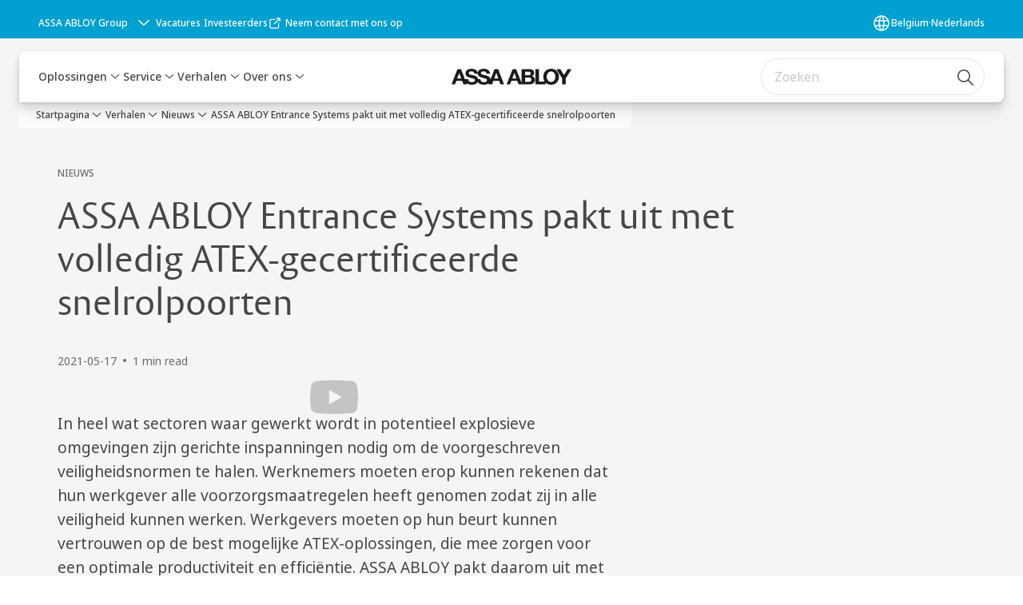

--- FILE ---
content_type: text/html; charset=utf-8
request_url: https://www.assaabloyentrance.com/be/nl/stories/news/assa-abloy-entrance-systems-launches-fully-atex-certified-high-speed-doors
body_size: 28009
content:
<!DOCTYPE html><html lang="nl-BE" class="navigation-header   dropdown floating solid " style="--device-mobile: 360px; --device-mobile-lg: 576px; --device-tablet: 768px; --device-tablet-lg: 1024px; --device-laptop: 1280px; --device-laptop-lg: 1440px; --device-desktop: 1920px; --device-desktop-lg: 2560px; --grid-extended-max-width: 2288px; --topPaddingLocalizationBar: 0px; --vh: 7.32px;"><head>
  
  <meta name="viewport" content="width=device-width, initial-scale=1">

  <link rel="preconnect" href="https://gw-assets.assaabloy.com/">

  <meta charset="UTF-8">
  <link rel="icon" href="https://www.assaabloy.com/logo/assa-abloy-circle-favicon.ico">
  <title>ASSA ABLOY Entrance Systems pakt uit met volledig ATEX-gecertificeerde snelrolpoorten</title>
  <meta property="version" content="7f09d8d">
  <meta property="og:type" content="website">
  <meta property="og:title" content="ASSA ABLOY Entrance Systems pakt uit met volledig ATEX-gecertificeerde snelrolpoorten">
  
    <meta name="description" content="In heel wat sectoren waar gewerkt wordt in potentieel explosieve omgevingen zijn gerichte inspanningen nodig om de voorgeschreven veiligheidsnormen te halen. Werknemers moeten erop kunnen rekenen dat hun werkgever alle voorzorgsmaatregelen heeft genomen zodat zij in alle veiligheid kunnen werken. Werkgevers moeten op hun beurt kunnen vertrouwen op de best mogelijke ATEX-oplossingen, die mee zorgen voor een optimale productiviteit en efficiëntie. ASSA ABLOY pakt daarom uit met ongeëvenaarde ATEX-gecertificeerde toegangssystemen.">
    <meta property="og:description" content="In heel wat sectoren waar gewerkt wordt in potentieel explosieve omgevingen zijn gerichte inspanningen nodig om de voorgeschreven veiligheidsnormen te halen. Werknemers moeten erop kunnen rekenen dat hun werkgever alle voorzorgsmaatregelen heeft genomen zodat zij in alle veiligheid kunnen werken. Werkgevers moeten op hun beurt kunnen vertrouwen op de best mogelijke ATEX-oplossingen, die mee zorgen voor een optimale productiviteit en efficiëntie. ASSA ABLOY pakt daarom uit met ongeëvenaarde ATEX-gecertificeerde toegangssystemen.">
  
  <meta property="og:image" content="https://gw-assets.assaabloy.com/is/image/assaabloy/ATEX_PX3_0004">
  
    <meta property="og:url" content="https://www.assaabloyentrance.com/be/nl/stories/news/assa-abloy-entrance-systems-launches-fully-atex-certified-high-speed-doors">
  
  
  <meta name="template" content="news-template">
  
  
  
  
  
  <meta name="google-site-verification" content="JHYJaC1ZFLG_hvctrz4YX5Mf95U5kv3iVmmN-GpBt0s">

  
  <meta name="addsearch-custom-field" data-type="text" content="title=ASSA ABLOY Entrance Systems pakt uit met volledig ATEX-gecertificeerde snelrolpoorten">
  <meta name="addsearch-custom-field" data-type="text" content="market_name=be">
  <meta name="addsearch-custom-field" data-type="text" content="language_name=nl">
  <meta name="addsearch-custom-field" data-type="text" content="content_category=news">
  

  
  
    <link rel="canonical" href="https://www.assaabloyentrance.com/be/nl/stories/news/assa-abloy-entrance-systems-launches-fully-atex-certified-high-speed-doors">
    
      <link rel="alternate" hreflang="nl-be" href="https://www.assaabloyentrance.com/be/nl/stories/news/assa-abloy-entrance-systems-launches-fully-atex-certified-high-speed-doors">
    
      <link rel="alternate" hreflang="fr-be" href="https://www.assaabloyentrance.com/be/fr/stories/news/assa-abloy-entrance-systems-launches-fully-atex-certified-high-speed-doors">
    
  


  
    
  

  
  
  <script>
    if (!window.onecms) {
      window.onecms = {
        config: {
          site: {
            fadeInComponents: false,
            chinaSite: false,
            name: 'assaabloyentrance.com',
            market: 'be',
            language: 'nl',
            homePagePath: '/be/nl',
            translationsUrl: '/rest/api/v1/translations.json/be/nl',
            theme: 'assa-abloy-onecms.theme.assa-abloy',
            enableSessionStorageCache: true,
            sessionStorageVersion: 1768553050093
          }
        },
        clientlibs: {}
      }
    }

    window.dataLayer = window.dataLayer || [];
    window.dataLayer.push({
  "matomoSiteId": "567",
  "googleAnalytics4MeasurementId": "G-D1HT3Y38R7",
  "googleAnalyticsTrackingIdMarket": "UA-42228048-1",
  "googleAnalytics4MeasurementIdMarket": "G-YT0ETZE9Z2",
  "matomoSiteIdMarket": "150"
});
    window.onecms.clientlibs.vendorJsUrl = '/etc.clientlibs/assa-abloy-onecms/clientlibs-generated/webcomponents/gw-group-vendor.lc-c8758d0d91f0aa762e74306bf63e44bf-lc.js';
    window.onecms.clientlibs.cookieBannerId = '76f47613-582f-45a2-8570-be20629c683d';
    window.onecms.clientlibs.enableSentry = false;
    window.onecms.clientlibs.sentrySampleRate = '0.5';
    window.onecms.clientlibs.sentryTracesSampleRate = 0.1;
    window.onecms.clientlibs.environment = 'prod';
    window.onecms.clientlibs.isPublish = true;
    window.onecms.clientlibs.centralGtmContainerId = 'GTM-WBWG4NJ';
    window.onecms.clientlibs.featureFlagDivisionGtmPublish = true;
    window.onecms.clientlibs.divisionGtmContainerId = 'GTM-KXG7HJX';
    window.onecms.clientlibs.trackingEnabled = true;
    window.onecms.clientlibs.pageTracked = true;
    window.onecms.clientlibs.videoViewerScriptUrl = "https://gw-assets.assaabloy.com/s7viewers/html5/js/VideoViewer.js";
    window.onecms.clientlibs.interactiveImageScriptUrl = "https://gw-assets.assaabloy.com/s7viewers/html5/js/InteractiveImage.js";
  </script>
  

  
  
    
  
    <script defer="" src="/etc.clientlibs/assa-abloy-onecms/clientlibs/onecms-script-loader.lc-a0ba371bb76eda5838d458b576137ed7-lc.min.js"></script>

  

  
  
  

  
  

  
  
    <link rel="stylesheet" href="/etc.clientlibs/assa-abloy-onecms/clientlibs-generated/themes/global.lc-29ccfeae8fd9bff7620687abbcd84cc2-lc.min.css" type="text/css">
<link rel="stylesheet" href="/etc.clientlibs/assa-abloy-onecms/clientlibs-generated/themes/assa-abloy.lc-f335335f402f6cf394130b8f883b5c90-lc.min.css" type="text/css">

  


  
  
  


  
  
  
    <link rel="stylesheet" href="/etc.clientlibs/assa-abloy-onecms/components/structure/page/v1/page/clientlibs/header-offset-ssr-variables.lc-af567384b6afc7df0896c6eff7f36e56-lc.min.css" type="text/css">

  


  
  
    <link rel="stylesheet" href="/etc.clientlibs/assa-abloy-onecms/components/content/webcomponents/gw-group-hero/v1/gw-group-hero/clientlibs/no-image.lc-9ebe1151c451e5485c9f7ac96e3e72df-lc.min.css" type="text/css">

  


  
  

  

  



  
    <link rel="stylesheet" href="/etc.clientlibs/assa-abloy-onecms/clientlibs/grid.lc-5334516a308a40e7dd7b3c7a8ae96960-lc.min.css" type="text/css">

  


  
    
    

    

    
    
    

  

  
   <meta name="facebook-domain-verification" content="5bcyf30q8i7qtctydca6r2jyp4gfvx">
<meta name="google-site-verification" content="2kZxA53sAsqMsik73Qj3WYkISXEREzrAtNr7IO8T9TY">



  <script type="application/ld+json">
    {"@context":"https://schema.org","@type":"BreadcrumbList","itemListElement":[{"position":1,"@type":"ListItem","name":"Startpagina","item":"https://www.assaabloyentrance.com/be/nl"},{"position":2,"@type":"ListItem","name":"Verhalen","item":"https://www.assaabloyentrance.com/be/nl/stories"},{"position":3,"@type":"ListItem","name":"Nieuws","item":"https://www.assaabloyentrance.com/be/nl/stories/news"},{"position":4,"@type":"ListItem","name":"ASSA ABLOY Entrance Systems pakt uit met volledig ATEX-gecertificeerde snelrolpoorten"}]}
  </script>
  <script type="application/ld+json">
    {"@context":"https://schema.org","@type":"Article","headline":"ASSA ABLOY Entrance Systems pakt uit met volledig ATEX-gecertificeerde snelrolpoorten","image":["https://gw-assets.assaabloy.com/is/image/assaabloy/ATEX_PX3_0004"],"datePublished":"2021-05-17T09:57+02:00"}
  </script>
<script async="" src="/etc.clientlibs/assa-abloy-onecms/clientlibs-generated/webcomponents/gw-group-wc-dependencies/resources/_d.webcomponents-ce.js"></script><script async="" src="/etc.clientlibs/assa-abloy-onecms/clientlibs-generated/webcomponents/gw-group-wc-dependencies/resources/_e.custom-elements-es5-adapter.js"></script><style data-styled="active" data-styled-version="5.3.6"></style><style data-styled="active" data-styled-version="5.3.6"></style><style data-styled="active" data-styled-version="5.3.6"></style><style data-styled="active" data-styled-version="5.3.6"></style></head>
<body class="news-template page basicpage aa-light-theme" id="news-template-02dc224f59" data-theme="light">



  




  



  


    
        
            <div class="toast gw-group-toast">

<gw-group-toast id="gw-group-toast-86d669d396" data-client-lib="/etc.clientlibs/assa-abloy-onecms/clientlibs-generated/webcomponents/gw-group-toast.lc-187d3936fc18dfe367e4db98bd23bfa1-lc.js"><div data-addsearch="exclude" aria-disabled="true" aria-label="" class="styles__Toast-sc-6j63c8-1 jFzVqZ toast-message-wrapper"><div data-addsearch="exclude" class="styles__Text-sc-6j63c8-0 bVYyKt label-sm"></div></div></gw-group-toast>


</div>

        
    
        
            <div class="header header-includer"><div class="site-header">
  <div class="site-header--nav-bar">
  



  <gw-group-nav-header data-client-lib="/etc.clientlibs/assa-abloy-onecms/clientlibs-generated/webcomponents/gw-group-nav-header.lc-1d92492a3819d9c9ef5f46563e374d3d-lc.js" content="[base64]/[base64]"><header class="styles__Header-sc-z2fkzf-4 iVOgsU"><div id="a11y-skip-link" tabindex="0"><a href="#a11y-skip-link-target" class="styles__SkipLink-sc-z2fkzf-3 gsFJOs">jumpToMainContent</a></div><section class="styles__Topbar-sc-1hzxovh-1 fNrAVc topbar"><div class="styles__Wrapper-sc-1hzxovh-2 nisWS topbar-wrapper"><nav aria-label="Naar boven" class="styles__TopbarNav-sc-1hzxovh-3 DPWBm"><div class="styles__DivisionSwitcher-sc-1mlwimd-0 fBUlLI"><button aria-label="ASSA ABLOY Group" class="styles__ModalTrigger-sc-1mlwimd-8 la-DEuk"><span class="styles__TriggerLabel-sc-1mlwimd-9 cXnmGw label-sm">ASSA ABLOY Group</span><svg role="presentation" class="styles__Icon-sc-1u0rbjk-0 fivoSa chevron styles__ChevronIcon-sc-1mlwimd-6 ilrQPu" width="24" height="24" viewBox="0 0 24 24" fill="none" xmlns="http://www.w3.org/2000/svg"><path d="M12 15C12.1971 15 12.3942 14.9346 12.5498 14.7946L18.7744 9.19273C19.0752 8.92197 19.0752 8.47382 18.7744 8.20307C18.4735 7.93231 17.9755 7.93231 17.6747 8.20307L12 13.3101L6.32531 8.20307C6.02445 7.93231 5.52649 7.93231 5.22564 8.20307C4.92479 8.47382 4.92479 8.92197 5.22564 9.19273L11.4502 14.7946C11.6058 14.9346 11.8029 15 12 15Z" fill="#1A1A1A"></path></svg></button></div><ul class="styles__Links-sc-1hzxovh-0 chaFiX"><li><div class="button aem-ie__cta"><a class="styles__Button-sc-18sij4a-0 hSUEYJ label-sm" aria-label="Vacatures" id="93ba27e6-4d63-4b89-b3e7-0ce2efcfc139" role="link" href="https://www.assaabloyentrance.com/be/nl/about-us/career" target="_self" rel="" data-variant="text"><span id="b3e699b4-7b36-41ba-ac61-b8cc5065795b" class="styles__Label-sc-18sij4a-1 fcDSKM label-sm ">Vacatures</span></a></div></li><li><div class="button aem-ie__cta"><a class="styles__Button-sc-18sij4a-0 hSqJBv label-sm" aria-label="Investeerders" id="8612ba62-e1a5-4148-a46f-46e4807714fe" role="link" href="https://www.assaabloy.com/group/en/investors" target="_blank" rel="noopener noreferrer" data-variant="text"><span id="e210a09b-e14a-4ab5-ad3d-9d8df16eb70c" class="styles__Label-sc-18sij4a-1 fcDSKM label-sm ">Investeerders</span><svg class="styles__Icon-sc-1u0rbjk-0 fivoSa external " role="img" width="24" height="24" viewBox="0 0 24 24" fill="none" xmlns="http://www.w3.org/2000/svg" aria-label="Nieuw venster"><path d="M16.1217 21H5.83016C5.07888 21 4.36877 20.7019 3.83361 20.1674C3.29845 19.6328 3 18.9235 3 18.1731V7.89324C3 7.14281 3.29845 6.4335 3.83361 5.89895C4.36877 5.3644 5.07888 5.06628 5.83016 5.06628H12.0051C12.427 5.06628 12.7769 5.4158 12.7769 5.83727C12.7769 6.25874 12.427 6.60826 12.0051 6.60826H5.83016C5.49054 6.60826 5.16121 6.7419 4.92451 6.98861C4.6878 7.23533 4.54372 7.554 4.54372 7.89324V18.1731C4.54372 18.5123 4.67751 18.8413 4.92451 19.0777C5.1715 19.3141 5.49054 19.4581 5.83016 19.4581H16.1217C16.4613 19.4581 16.7906 19.3244 17.0273 19.0777C17.264 18.831 17.4081 18.5123 17.4081 18.1731V12.0052C17.4081 11.5837 17.758 11.2342 18.18 11.2342C18.6019 11.2342 18.9518 11.5837 18.9518 12.0052V18.1731C18.9518 18.9235 18.6534 19.6328 18.1182 20.1674C17.583 20.7019 16.8729 21 16.1217 21Z" fill="#1A1A1A"></path><path d="M20.9483 3.48315C20.866 3.29812 20.7219 3.14392 20.5264 3.06168C20.4338 3.02056 20.3308 3 20.2279 3H15.0822C14.6602 3 14.3103 3.34951 14.3103 3.77099C14.3103 4.19246 14.6602 4.54198 15.0822 4.54198H18.3652L10.4201 12.478C10.1217 12.7761 10.1217 13.2696 10.4201 13.5677C10.5745 13.7219 10.77 13.7938 10.9656 13.7938C11.1611 13.7938 11.3567 13.7219 11.511 13.5677L19.4561 5.63164V8.9109C19.4561 9.33238 19.806 9.68189 20.2279 9.68189C20.6499 9.68189 20.9998 9.33238 20.9998 8.9109V3.78127C20.9998 3.67847 20.9792 3.58595 20.938 3.48315H20.9483Z" fill="#1A1A1A"></path></svg></a></div></li><li><div class="button aem-ie__cta"><a class="styles__Button-sc-18sij4a-0 hSUEYJ label-sm" aria-label="Neem contact met ons op" id="9b175ac0-3c8e-4a91-af23-6c1cd41aad40" role="link" href="https://www.assaabloyentrance.com/be/nl/contact-us" target="_self" rel="" data-variant="text"><span id="c01dde5e-94f2-4e72-b2d7-5e5cdd1cda9d" class="styles__Label-sc-18sij4a-1 fcDSKM label-sm ">Neem contact met ons op</span></a></div></li></ul></nav></div></section><div class="styles__Wrapper-sc-z2fkzf-0 gRutnU"><section class="styles__PrimaryNavigation-sc-z2fkzf-1 cgzufO primary-navigation"><div class="styles__Navigation-sc-x3fycp-0 bWUyaF nav-bar__navigation"><div class="styles__Menu-sc-x3fycp-1 gjkLMg"><button id="gw-group-nav-menu" aria-expanded="false" tabindex="0" class="styles__HamburgerButton-sc-gappku-0 hzYBsL hamburger-menu-button label-md" aria-haspopup="true" aria-controls="hamburger-menu"><div class="styles__HamburgerIcon-sc-gappku-2 ixNEML  hamburger-menu-button" role="presentation"><span class="hamburger-menu-button"></span><span class="hamburger-menu-button"></span><span class="hamburger-menu-button"></span></div><label class="styles__MenuLabel-sc-gappku-1 dtXmzD hamburger-menu-button sr-only">Menu</label></button><nav aria-label="Hoofdmenu" class="styles__TopNavigation-sc-khrlvi-1 ksMHTH"></nav></div><div hidden="" style="position: absolute; pointer-events: none; z-index: 999; opacity: 0; transform: translateY(-16px); overflow: hidden;"><div id="hamburger-menu" class="styles__HamburgerMenu-sc-1k5lid8-0 fGXaOn"><nav aria-labelledby="gw-group-nav-menu" class="styles__HamburgerNavigation-sc-1k5lid8-1 gblgCQ"><div class="styles__MobileNavigation-sc-1krcsdf-0 iVcejX"><div id="mobile-subnavigation-menu-c098534a3a" class="styles__SubNavigation-sc-1m33sy9-0 kyWyHs"><div class="button aem-ie__cta"><button class="styles__Button-sc-18sij4a-0 bMXnuW styles__BackButton-sc-1m33sy9-1 jIUdFH label-lg" aria-label="Ga terug" id="bcd414bc-9a79-4e56-b281-11677322a3fa" role="button" data-variant="default"><svg role="presentation" class="styles__Icon-sc-1u0rbjk-0 fivoSa leading-icon external " width="24" height="24" viewBox="0 0 24 24" fill="none" xmlns="http://www.w3.org/2000/svg"><path d="M13.0323 19.0001C12.8361 19.0001 12.64 18.9275 12.4852 18.7719C12.1858 18.4711 12.1858 17.9732 12.4852 17.6724L17.3574 12.7767H4.77419C4.35097 12.7767 4 12.424 4 11.9988C4 11.5735 4.35097 11.2208 4.77419 11.2208H17.3574L12.4852 6.32512C12.1858 6.02432 12.1858 5.52645 12.4852 5.22566C12.7845 4.92486 13.28 4.92486 13.5794 5.22566L19.7729 11.449C19.8452 11.5216 19.9071 11.6046 19.9381 11.698C19.9794 11.7913 20 11.895 20 11.9988C20 12.1025 19.9794 12.2062 19.9381 12.2996C19.8968 12.3929 19.8452 12.4759 19.7729 12.5485L13.5794 18.7719C13.4245 18.9275 13.2284 19.0001 13.0323 19.0001Z" fill="#1A1A1A"></path></svg><span id="146a1df4-235d-44c8-91b5-4ba1f42d9994" class="styles__Label-sc-18sij4a-1 jKMGzI styles__BackButton-sc-1m33sy9-1 jIUdFH label-lg ">Ga terug</span></button></div><div class="styles__Menu-sc-1m33sy9-2 hpOFDI"><nav class="styles__TreeNavigation-sc-16eevtj-0 cpUXTX"><ul class="styles__List-sc-16eevtj-1 eJajLR"><li class="styles__ListItem-sc-16eevtj-2 iDNwMC"><div class="button aem-ie__cta"><a class="styles__Button-sc-18sij4a-0 hSUEYJ label-md" aria-label="Nieuws" id="c4888523-3ecc-45ad-abb6-6b8a93938d9e" role="link" href="https://www.assaabloyentrance.com/be/nl/stories/news" target="_self" rel="" tabindex="0" data-variant="text"><span id="80a177c7-addc-457e-a7c1-a08fb9e91ca5" class="styles__Label-sc-18sij4a-1 fcDSKM label-md ">Nieuws</span><svg role="presentation" class="styles__Icon-sc-1u0rbjk-0 fivoSa  " width="24" height="24" viewBox="0 0 24 24" fill="none" xmlns="http://www.w3.org/2000/svg"><path d="M13.0323 19.0001C12.8361 19.0001 12.64 18.9275 12.4852 18.7719C12.1858 18.4711 12.1858 17.9732 12.4852 17.6724L17.3574 12.7767H4.77419C4.35097 12.7767 4 12.424 4 11.9988C4 11.5735 4.35097 11.2208 4.77419 11.2208H17.3574L12.4852 6.32512C12.1858 6.02432 12.1858 5.52645 12.4852 5.22566C12.7845 4.92486 13.28 4.92486 13.5794 5.22566L19.7729 11.449C19.8452 11.5216 19.9071 11.6046 19.9381 11.698C19.9794 11.7913 20 11.895 20 11.9988C20 12.1025 19.9794 12.2062 19.9381 12.2996C19.8968 12.3929 19.8452 12.4759 19.7729 12.5485L13.5794 18.7719C13.4245 18.9275 13.2284 19.0001 13.0323 19.0001Z" fill="#1A1A1A"></path></svg></a></div></li><li class="styles__ListItem-sc-16eevtj-2 jdnPIG"><div class="button aem-ie__cta"><a class="styles__Button-sc-18sij4a-0 hSUEYJ label-md" aria-label="Blog" id="be4a0deb-4796-4262-9cbb-641ae1817995" role="link" href="https://www.assaabloyentrance.com/be/nl/stories/blogs" target="_self" rel="" tabindex="0" data-variant="text"><span id="9ef4a12f-3470-4b91-a1c5-9e991232a506" class="styles__Label-sc-18sij4a-1 fcDSKM label-md ">Blog</span><svg role="presentation" class="styles__Icon-sc-1u0rbjk-0 fivoSa  " width="24" height="24" viewBox="0 0 24 24" fill="none" xmlns="http://www.w3.org/2000/svg"><path d="M13.0323 19.0001C12.8361 19.0001 12.64 18.9275 12.4852 18.7719C12.1858 18.4711 12.1858 17.9732 12.4852 17.6724L17.3574 12.7767H4.77419C4.35097 12.7767 4 12.424 4 11.9988C4 11.5735 4.35097 11.2208 4.77419 11.2208H17.3574L12.4852 6.32512C12.1858 6.02432 12.1858 5.52645 12.4852 5.22566C12.7845 4.92486 13.28 4.92486 13.5794 5.22566L19.7729 11.449C19.8452 11.5216 19.9071 11.6046 19.9381 11.698C19.9794 11.7913 20 11.895 20 11.9988C20 12.1025 19.9794 12.2062 19.9381 12.2996C19.8968 12.3929 19.8452 12.4759 19.7729 12.5485L13.5794 18.7719C13.4245 18.9275 13.2284 19.0001 13.0323 19.0001Z" fill="#1A1A1A"></path></svg></a></div></li><li class="styles__ListItem-sc-16eevtj-2 jdnPIG"><div class="button aem-ie__cta"><a class="styles__Button-sc-18sij4a-0 hSUEYJ label-md" aria-label="Referenties" id="6e0dbb32-2afd-4fc5-94d7-224f74fdff31" role="link" href="https://www.assaabloyentrance.com/be/nl/stories/customer-cases" target="_self" rel="" tabindex="0" data-variant="text"><span id="f48a48d4-f0bc-451a-889c-590c267ba34b" class="styles__Label-sc-18sij4a-1 fcDSKM label-md ">Referenties</span><svg role="presentation" class="styles__Icon-sc-1u0rbjk-0 fivoSa  " width="24" height="24" viewBox="0 0 24 24" fill="none" xmlns="http://www.w3.org/2000/svg"><path d="M13.0323 19.0001C12.8361 19.0001 12.64 18.9275 12.4852 18.7719C12.1858 18.4711 12.1858 17.9732 12.4852 17.6724L17.3574 12.7767H4.77419C4.35097 12.7767 4 12.424 4 11.9988C4 11.5735 4.35097 11.2208 4.77419 11.2208H17.3574L12.4852 6.32512C12.1858 6.02432 12.1858 5.52645 12.4852 5.22566C12.7845 4.92486 13.28 4.92486 13.5794 5.22566L19.7729 11.449C19.8452 11.5216 19.9071 11.6046 19.9381 11.698C19.9794 11.7913 20 11.895 20 11.9988C20 12.1025 19.9794 12.2062 19.9381 12.2996C19.8968 12.3929 19.8452 12.4759 19.7729 12.5485L13.5794 18.7719C13.4245 18.9275 13.2284 19.0001 13.0323 19.0001Z" fill="#1A1A1A"></path></svg></a></div></li><li class="styles__ListItem-sc-16eevtj-2 jdnPIG"><div class="button aem-ie__cta"><a class="styles__Button-sc-18sij4a-0 hSUEYJ label-md" aria-label="Academy" id="c730f2b3-9980-40ff-b056-94eecff3d60b" role="link" href="https://www.assaabloyentrance.com/be/nl/stories/academy" target="_self" rel="" tabindex="0" data-variant="text"><span id="5cf969b9-7e4e-492d-9187-65e9c7d918a8" class="styles__Label-sc-18sij4a-1 fcDSKM label-md ">Academy</span><svg role="presentation" class="styles__Icon-sc-1u0rbjk-0 fivoSa  " width="24" height="24" viewBox="0 0 24 24" fill="none" xmlns="http://www.w3.org/2000/svg"><path d="M13.0323 19.0001C12.8361 19.0001 12.64 18.9275 12.4852 18.7719C12.1858 18.4711 12.1858 17.9732 12.4852 17.6724L17.3574 12.7767H4.77419C4.35097 12.7767 4 12.424 4 11.9988C4 11.5735 4.35097 11.2208 4.77419 11.2208H17.3574L12.4852 6.32512C12.1858 6.02432 12.1858 5.52645 12.4852 5.22566C12.7845 4.92486 13.28 4.92486 13.5794 5.22566L19.7729 11.449C19.8452 11.5216 19.9071 11.6046 19.9381 11.698C19.9794 11.7913 20 11.895 20 11.9988C20 12.1025 19.9794 12.2062 19.9381 12.2996C19.8968 12.3929 19.8452 12.4759 19.7729 12.5485L13.5794 18.7719C13.4245 18.9275 13.2284 19.0001 13.0323 19.0001Z" fill="#1A1A1A"></path></svg></a></div></li></ul></nav></div></div></div></nav></div></div></div><div class="styles__Logotype-sc-hktp9h-0 hSeqPU"><div class="styles__ImageWrapper-sc-h9y1a8-0 eeKpvr"><a href="https://www.assaabloyentrance.com/be/nl" id="page-logo"><div class="styles__Image-sc-h9y1a8-1 gyRPfV"><picture class="styles__FullPicture-sc-h9y1a8-3 jfRrWj"><img id="page-logo" src="https://gw-assets.assaabloy.com/is/image/assaabloy/assa-abloy-black-logo?wid=1626&amp;hei=225&amp;fmt=png-alpha" srcset="" alt="ASSA ABLOY" loading="lazy" sizes="(min-width: 1024px) 33vw, 50vw" width="auto" height="auto" aria-label="assaabloyentrance.com Home" class="styles__FullImage-sc-h9y1a8-2 OmrEl"></picture></div></a></div></div><div class="styles__RightSideWrapper-sc-z2fkzf-2 dsQtJS"><div class="styles__SearchBar-sc-shxt5d-5 dViMtp"><div class="styles__InputWrapper-sc-shxt5d-0 hqjvkO"><form role="search" class="styles__SearchBarInput-sc-shxt5d-4 erlPwq"><input type="search" placeholder="Zoeken" aria-label="Zoeken op deze site" name="search-bar-input" role="combobox" aria-controls="search-results" aria-expanded="false" class="styles__InputText-sc-shxt5d-3 bKrByQ" value=""><button class="styles__SearchIcon-sc-shxt5d-1 jHQpMW magnifying-glas" aria-label="Zoeken" type="button"><svg role="presentation" class="styles__Icon-sc-1u0rbjk-0 fivoSa" width="24" height="24" viewBox="0 0 24 24" fill="none" xmlns="http://www.w3.org/2000/svg"><path d="M21.7668 20.6874L16.0766 14.9962C16.579 14.3912 16.9789 13.7144 17.2762 12.9864C17.676 12.0224 17.8811 10.997 17.8811 9.94078C17.8811 8.88458 17.676 7.86939 17.2762 6.89522C16.8763 5.92105 16.2919 5.05967 15.5538 4.32135C14.8156 3.58303 13.9441 2.99853 12.9804 2.59861C11.0529 1.79876 8.8384 1.79876 6.90068 2.60886C5.92669 3.00879 5.06549 3.59329 4.32731 4.33161C3.58913 5.06993 3.00474 5.94156 2.6049 6.90547C2.20505 7.87964 2 8.89483 2 9.95104C2 11.0072 2.20505 12.0224 2.6049 12.9966C3.00474 13.9708 3.58913 14.8321 4.32731 15.5705C5.06549 16.3088 5.93695 16.8933 6.90068 17.2932C7.86441 17.6931 8.88966 17.8982 9.94566 17.8982C11.0017 17.8982 12.0167 17.6931 12.9906 17.2932C13.7186 16.9856 14.3952 16.5857 15.0001 16.0832L20.6902 21.7744C20.844 21.9282 21.0388 22 21.2336 22C21.4284 22 21.6232 21.9282 21.777 21.7744C22.0743 21.477 22.0743 20.9848 21.777 20.6874H21.7668ZM12.396 15.8678C10.8376 16.5139 9.0537 16.5139 7.49532 15.8678C6.71613 15.5397 6.01897 15.0783 5.41407 14.4835C4.80918 13.8887 4.34781 13.1914 4.02999 12.4018C3.70191 11.6225 3.53787 10.7919 3.53787 9.95104C3.53787 9.11018 3.70191 8.27957 4.02999 7.50023C4.35807 6.72089 4.81943 6.02359 5.41407 5.41858C6.00871 4.81357 6.71613 4.35212 7.49532 4.03423C8.27451 3.70609 9.10496 3.54202 9.94566 3.54202C10.7864 3.54202 11.6168 3.70609 12.396 4.03423C13.1752 4.36237 13.8724 4.82382 14.4773 5.42883C15.0719 6.02359 15.5435 6.72089 15.8716 7.51048C16.1997 8.28982 16.3637 9.11018 16.3637 9.96129C16.3637 10.8124 16.1997 11.6328 15.8716 12.4121C15.5435 13.1914 15.0821 13.8887 14.4875 14.4938C13.8929 15.0885 13.1957 15.5602 12.4063 15.8884L12.396 15.8678Z" fill="#1A1A1A"></path></svg></button><button aria-label="Reset search field" type="button" class="styles__ClearButton-sc-shxt5d-2 gJQJgT"><svg role="presentation" class="styles__Icon-sc-1u0rbjk-0 fivoSa" width="24" height="24" viewBox="0 0 24 24" fill="none" xmlns="http://www.w3.org/2000/svg"><path d="M18.0582 18.9744C17.8545 18.9744 17.6509 18.8718 17.5491 18.7692L11.9491 13.1282L6.34909 18.7692C6.04364 19.0769 5.53455 19.0769 5.22909 18.7692C4.92364 18.4615 4.92364 17.9487 5.22909 17.641L10.8291 12L5.33091 6.35897C5.02545 6.05128 5.02545 5.53846 5.33091 5.23077C5.63636 4.92308 6.14545 4.92308 6.45091 5.23077L12.0509 10.8718L17.6509 5.23077C17.9564 4.92308 18.4655 4.92308 18.7709 5.23077C19.0764 5.53846 19.0764 6.05128 18.7709 6.35897L13.0691 12L18.6691 17.641C18.9745 17.9487 18.9745 18.4615 18.6691 18.7692C18.4655 18.8718 18.2618 18.9744 18.0582 18.9744Z" fill="#1A1A1A"></path></svg></button></form></div></div></div></section></div></header></gw-group-nav-header>
  




</div>




</div>
</div>

        
    
        
    
        
    
    <main>
        
            
        
            
        
            
                <div class="responsivegrid">


<div class="aem-Grid aem-Grid--12 aem-Grid--default--12 ">
    
    <div class="gw-group-story-article theme-alt-2 aem-GridColumn aem-GridColumn--default--12">

<gw-group-single-page-content id="gw-group-story-article-34d5caab9e" data-client-lib="/etc.clientlibs/assa-abloy-onecms/clientlibs-generated/webcomponents/gw-group-single-page-content.lc-7f1ef658f1d1a51404f96eb14a121136-lc.js" data-uses-dm-video="no" content="[base64]/[base64]" theme="theme-alt-2"><div class="styles__SinglePageContent-sc-1k4qwe8-0 bjlUiD"><section class="styles__Article-sc-nfoej-0 iAuzFf"><div class="styles__Wrapper-sc-rfxywm-0 cbtqXl"><div class="styles__Head-sc-nfoej-2 bkAvFS"><div class="styles__Eyebrow-sc-pz3bsn-0 kCrhsc undefined"><span class="styles__Title-sc-pz3bsn-1 iHvdtk eyebrow">NIEUWS</span></div><div class="styles__Title-sc-fbadai-0 hanbgA styles__Title-sc-nfoej-5 bAiLwa"><h1 id="04d02a4e-3e57-46b2-b6fc-87c53493271a" class="heading-xl styles__Title-sc-nfoej-5 bAiLwa" aria-label="ASSA ABLOY Entrance Systems pakt uit met volledig ATEX-gecertificeerde snelrolpoorten">ASSA ABLOY Entrance Systems pakt uit met volledig ATEX-gecertificeerde snelrolpoorten</h1></div><div class="styles__ArticleInfo-sc-jsu726-0 IYMli body-sm"><div class="styles__Date-sc-jsu726-1 kFkFeK">2021-05-17</div><div class="styles__Dot-sc-jsu726-2 bSnNzV"></div><div class="styles__ReadTime-sc-jsu726-3 ZIsSf">1 min read</div>  </div></div><section class="styles__Content-sc-nfoej-1 bQgXSo"><div class="styles__Main-sc-nfoej-3 hBWjzX"><section class="styles__Video-sc-59mrg3-0 kwNrbe styles__Media-sc-nfoej-7 cfDEnR"><button aria-label="Speling" class="styles__Placeholder-sc-59mrg3-2 ePejfE"><svg width="60" height="43"><path d="M58.8359 7.83907C58.5433 6.25373 57.7541 4.80266 56.5823 3.69552C55.4105 2.58838 53.9168 1.88263 52.3175 1.68039C52.3175 1.68039 40.1694 0.791534 30.4551 0.791534C20.4022 0.791534 8.16929 1.74394 8.16929 1.74394C6.54564 1.93909 5.02106 2.62843 3.80214 3.71864C2.58322 4.80885 1.72891 6.24716 1.35453 7.83907C0.52085 12.4502 0.0677922 17.1221 0 21.8074C0.0506034 26.4674 0.404083 31.1192 1.0582 35.7334C1.36568 37.3245 2.17106 38.7765 3.35804 39.8798C4.54501 40.9831 6.05208 41.6804 7.66137 41.8709C7.66137 41.8709 20.3598 42.8233 30.4551 42.8233C40.1694 42.8233 52.3175 41.9344 52.3175 41.9344C53.9262 41.7515 55.4343 41.0595 56.6221 39.9592C57.8099 38.859 58.6153 37.408 58.9206 35.818C60.3598 26.533 60.3598 17.0818 58.9206 7.79683L58.8359 7.83907ZM23.8731 30.9291V12.8339L39.5343 21.8708L23.8731 30.9291Z" fill="#C4C4C4"></path></svg></button></section><div class="styles__RichText-sc-xvjmvq-0 jhJfZw styles__Preamble-sc-nfoej-6 kbFyBV body-lg" id=""><div class="richtext_innerWrapper"><p>In heel wat sectoren waar gewerkt wordt in potentieel explosieve omgevingen zijn gerichte inspanningen nodig om de voorgeschreven veiligheidsnormen te halen. Werknemers moeten erop kunnen rekenen dat hun werkgever alle voorzorgsmaatregelen heeft genomen zodat zij in alle veiligheid kunnen werken. Werkgevers moeten op hun beurt kunnen vertrouwen op de best mogelijke ATEX-oplossingen, die mee zorgen voor een optimale productiviteit en efficiëntie. ASSA ABLOY pakt daarom uit met ongeëvenaarde ATEX-gecertificeerde toegangssystemen.</p></div></div><div class="styles__RichText-sc-xvjmvq-0 jhJfZw body-md" id=""><div class="richtext_innerWrapper"><p><b>Wat is ATEX?</b></p><p>Ex- en ATEX-zones zijn zones waar brandbare gassen, dampen of stoffen in contact komen met zuurstof, of waar bepaalde bronnen vonken, vlammen, temperatuurstijgingen of statische energie kunnen voortbrengen.</p><img alt="" role="presentation" height="3840" width="3840" srcset="https://gw-assets.assaabloy.com/is/image/assaabloy/ATEX_PX3_0004?wid=2500 2500w, https://gw-assets.assaabloy.com/is/image/assaabloy/ATEX_PX3_0004?wid=1600 1600w, https://gw-assets.assaabloy.com/is/image/assaabloy/ATEX_PX3_0004?wid=1200 1200w, https://gw-assets.assaabloy.com/is/image/assaabloy/ATEX_PX3_0004?wid=800 800w, https://gw-assets.assaabloy.com/is/image/assaabloy/ATEX_PX3_0004?wid=400 400w, https://gw-assets.assaabloy.com/is/image/assaabloy/ATEX_PX3_0004?wid=40&amp;qlt=40 40w" src="https://gw-assets.assaabloy.com/is/image/assaabloy/ATEX_PX3_0004"><p><b>Het enige volledig ATEX-gecertificeerde toegangssysteem</b></p><p>Het nieuwe HS-PX3-gamma <a target="_self" tabindex="0" aria-label="snellooppoorten" href="https://www.assaabloyentrance.com/be/nl/solutions/products/high-speed-doors" title="overzicht snellooppoorten">snellooppoorten</a> van ASSA ABLOY is met precisie ontworpen om aan dezelfde kwaliteitsnormen te voldoen die u van de ASSA ABLOY-toegangssystemen verwacht. De poorten bestaan bovendien volledig uit materialen die geschikt zijn voor ATEX-toepassingen. Hiermee maken wij het verschil. De meeste poorten op de markt beschikken immers alleen over ATEX-gecertificeerde onderdelen. Wij zorgen ervoor dat elk element (en de hele poort) afzonderlijk wordt gecontroleerd en geclassificeerd zodat het eindproduct voldoet aan de internationale normen voor veilig gebruik in gevaarlijke omgevingen.</p><p><b>De voornaamste kenmerken van de HS9010PX3, HS8010PX3, HS8020PX3 van ASSA ABLOY:</b></p><p>. Geschikt voor een ATEX-omgeving categorie 3<br> . Middelgroot, max. 5500 x 5500 mm<br> . Zware bedrijfsprocessen. Binnen- en buitentoepassingen<br> . Roestvrijstalen constructie incl. lagers en aandrijving<br> . Unieke directe poortaandrijving<br> . Openingssnelheid tot 1,0 m/s<br> . Gekeurd door een&nbsp;<a target="_blank" tabindex="0" aria-label="Europese geaccrediteerde keuringsinstantie" rel="no referer, no opener" href="https://www.apragaz.com/">Europese geaccrediteerde keuringsinstantie</a></p><p><b>Minder kosten, meer productiviteit</b></p><p>Onze ATEX-toegangssystemen maken een onafgebroken stroom van goederen en mensen mogelijk en zorgen voor betere werkomstandigheden. De hoge openings- en sluitingssnelheden zorgen voor een betere flow, comfort voor de werknemers en besparing van energie. Deze toegangssystemen maken afscheiding mogelijk zodat de omvang van de vereiste Ex- en ATEX-zones kleiner wordt, wat op zijn beurt resulteert in minder kosten en meer veiligheid en productiviteit.</p><p><b>ATEX-expertise ten dienste van uw bedrijf</b></p><p>Inzicht krijgen in ATEX kan ingewikkeld zijn, maar ASSA ABLOY heeft de expertise in huis om het juiste toegangssysteem voor uw bedrijfsprocessen aan te leveren. Daarnaast weten we als geen ander wat de beste oplossing is voor uw Ex- en ATEX-zones. Onze ATEX-gecertificeerde toegangssystemen garanderen niet alleen betere werkomstandigheden, maar ook een vlotte procesflow.</p></div></div><div class="styles__LinkWrapper-sc-16ycv7j-0 eRHWNh"><div class="button aem-ie__cta"><a class="styles__Button-sc-18sij4a-0 bISimz primaryButton" aria-label="Ga naar de ATEX-productpagina's" id="77db7dcb-fd32-4683-8d78-b957925000e9" role="link" href="https://www.assaabloyentrance.be/nl-be/producten/snelrolpoorten/atex-gecertificeerde-poorten/" target="_blank" rel="noopener noreferrer" data-variant="primary"><span id="63f2a40e-56b0-4a2b-b8b7-5246bc5caee0" class="styles__Label-sc-18sij4a-1 jKMGzI primaryButton ">Ga naar de ATEX-productpagina's</span><svg role="presentation" class="styles__Icon-sc-1u0rbjk-0 jlVjdK external " width="24" height="24" viewBox="0 0 24 24" fill="none" xmlns="http://www.w3.org/2000/svg"><path d="M13.0323 19.0001C12.8361 19.0001 12.64 18.9275 12.4852 18.7719C12.1858 18.4711 12.1858 17.9732 12.4852 17.6724L17.3574 12.7767H4.77419C4.35097 12.7767 4 12.424 4 11.9988C4 11.5735 4.35097 11.2208 4.77419 11.2208H17.3574L12.4852 6.32512C12.1858 6.02432 12.1858 5.52645 12.4852 5.22566C12.7845 4.92486 13.28 4.92486 13.5794 5.22566L19.7729 11.449C19.8452 11.5216 19.9071 11.6046 19.9381 11.698C19.9794 11.7913 20 11.895 20 11.9988C20 12.1025 19.9794 12.2062 19.9381 12.2996C19.8968 12.3929 19.8452 12.4759 19.7729 12.5485L13.5794 18.7719C13.4245 18.9275 13.2284 19.0001 13.0323 19.0001Z" fill="#1A1A1A"></path></svg></a></div></div></div><div role="complementary" class="styles__Sidebar-sc-nfoej-4 hDhhkO"></div></section></div></section></div></gw-group-single-page-content>



</div>
<div class="gw-group-products theme-alt-1 aem-GridColumn aem-GridColumn--default--12">





</div>
<div class="gw-group-related-stories-autofill theme-alt-2 aem-GridColumn aem-GridColumn--default--12">









</div>
<div class="gw-group-contacts theme-alt-1 aem-GridColumn aem-GridColumn--default--12">






</div>

    
</div>
</div>

            
        
            
        
    </main>
    
        
    
        
    
        
    
        
            <div class="footer footer-includer">

<gw-group-footer id="footer-container-c1a7a64b7b" data-client-lib="/etc.clientlibs/assa-abloy-onecms/clientlibs-generated/webcomponents/gw-group-footer.lc-c89bbe36a12356bca583a2b89ee20767-lc.js" theme="theme-alt-1" content="[base64]"><footer class="styles__Footer-sc-1v4jcaq-0 bkRdXO"><div class="styles__Wrapper-sc-rfxywm-0 cbtqXl styles__StyledWrapper-sc-1v4jcaq-2 dNUqpD"><div class="styles__FooterWrapper-sc-1v4jcaq-1 ergEWM"><nav aria-label="Voettekstmenu" class="styles__NavigationSection-sc-1v4jcaq-15 jLwUal"><ul class="styles__MenuLinks-sc-1v4jcaq-3 KNEtc"><li><div class="button aem-ie__cta"><a class="styles__Button-sc-18sij4a-0 fFuamJ label-md" id="3ba24949-80c3-42e3-8c4d-037ba049e6ff" role="link" href="https://www.assaabloyentrance.com/be/nl/solutions" target="_self" rel="" data-variant="tertiary"><span id="0125aad7-fc23-423f-9e17-f4f72c6bca4a" class="styles__Label-sc-18sij4a-1 jKMGzI label-md ">Oplossingen</span></a></div></li><li><div class="button aem-ie__cta"><a class="styles__Button-sc-18sij4a-0 fFuamJ label-md" id="8b97e3d1-93bb-49c9-9cc3-eeb3c649c666" role="link" href="https://www.assaabloyentrance.com/be/nl/service" target="_self" rel="" data-variant="tertiary"><span id="cf72a685-2c45-44bf-906a-b4b1483d7625" class="styles__Label-sc-18sij4a-1 jKMGzI label-md ">Service</span></a></div></li><li><div class="button aem-ie__cta"><a class="styles__Button-sc-18sij4a-0 fFuamJ label-md" id="5923f866-2fe5-4113-b2d6-1ccb691ec0e2" role="link" href="https://www.assaabloyentrance.com/be/nl/stories" target="_self" rel="" data-variant="tertiary"><span id="5a7473b6-7bb7-4a92-85e7-0ed6f81f9176" class="styles__Label-sc-18sij4a-1 jKMGzI label-md ">Verhalen</span></a></div></li><li><div class="button aem-ie__cta"><a class="styles__Button-sc-18sij4a-0 fFuamJ label-md" id="68470b42-293a-4fea-8a11-11c0f78508ae" role="link" href="https://www.assaabloyentrance.com/be/nl/about-us" target="_self" rel="" data-variant="tertiary"><span id="6e9882a3-afc9-4a55-aebd-63b5fc176971" class="styles__Label-sc-18sij4a-1 jKMGzI label-md ">Over ons</span></a></div></li><li><div class="button aem-ie__cta"><a class="styles__Button-sc-18sij4a-0 fFuamJ label-md" id="3850c19a-51df-4526-be2b-e68e12108004" role="link" href="https://www.assaabloyentrance.com/be/nl/contact-us" target="_self" rel="" data-variant="tertiary"><span id="dec66c5c-1f0d-4155-8d2f-f0c8dc5ec9ac" class="styles__Label-sc-18sij4a-1 jKMGzI label-md ">Neem contact met ons op</span></a></div></li></ul></nav><div class="styles__Grid-sc-1v4jcaq-11 eaAULS"><div class="styles__Row-sc-1v4jcaq-12 eizReT"><ul class="styles__SocialLinks-sc-dj68eu-1 jHkXwT"><li><div class="button aem-ie__cta"><a class="styles__Button-sc-18sij4a-0 daUxLT label-md" aria-label="LinkedIn" id="4eec283b-8a7f-480b-af81-27ef76c604fa" role="link" href="https://linkedin.com/company/assa-abloy-entrance-systems" target="_blank" rel="noopener noreferrer" data-variant="text"><svg role="presentation" width="24" height="24" viewBox="0 0 24 24" fill="none" xmlns="http://www.w3.org/2000/svg"><title id="linkedin-icon-title">LinkedIn</title><path fill-rule="evenodd" clip-rule="evenodd" d="M5.82857 4.54286C5.48758 4.54286 5.16055 4.67832 4.91943 4.91943C4.67832 5.16055 4.54286 5.48758 4.54286 5.82857V18.1714C4.54286 18.5124 4.67832 18.8394 4.91943 19.0806C5.16055 19.3217 5.48758 19.4571 5.82857 19.4571H18.1714C18.5124 19.4571 18.8394 19.3217 19.0806 19.0806C19.3217 18.8394 19.4571 18.5124 19.4571 18.1714V5.82857C19.4571 5.48758 19.3217 5.16055 19.0806 4.91943C18.8394 4.67832 18.5124 4.54286 18.1714 4.54286H5.82857ZM3.82847 3.82847C4.35893 3.29801 5.07839 3 5.82857 3H18.1714C18.9216 3 19.6411 3.29801 20.1715 3.82847C20.702 4.35893 21 5.07839 21 5.82857V18.1714C21 18.9216 20.702 19.6411 20.1715 20.1715C19.6411 20.702 18.9216 21 18.1714 21H5.82857C5.07839 21 4.35893 20.702 3.82847 20.1715C3.29801 19.6411 3 18.9216 3 18.1714V5.82857C3 5.07839 3.29801 4.35893 3.82847 3.82847ZM7.88571 7.11429C8.31176 7.11429 8.65714 7.45967 8.65714 7.88571V7.896C8.65714 8.32205 8.31176 8.66743 7.88571 8.66743C7.45967 8.66743 7.11429 8.32205 7.11429 7.896V7.88571C7.11429 7.45967 7.45967 7.11429 7.88571 7.11429ZM7.88571 10.2C8.31176 10.2 8.65714 10.5454 8.65714 10.9714V16.1143C8.65714 16.5403 8.31176 16.8857 7.88571 16.8857C7.45967 16.8857 7.11429 16.5403 7.11429 16.1143V10.9714C7.11429 10.5454 7.45967 10.2 7.88571 10.2ZM12.6588 10.5698C12.5233 10.348 12.2789 10.2 12 10.2C11.574 10.2 11.2286 10.5454 11.2286 10.9714V16.1143C11.2286 16.5403 11.574 16.8857 12 16.8857C12.426 16.8857 12.7714 16.5403 12.7714 16.1143V13.0286C12.7714 12.6876 12.9069 12.3606 13.148 12.1194C13.3891 11.8783 13.7162 11.7429 14.0571 11.7429C14.3981 11.7429 14.7252 11.8783 14.9663 12.1194C15.2074 12.3606 15.3429 12.6876 15.3429 13.0286V16.1143C15.3429 16.5403 15.6882 16.8857 16.1143 16.8857C16.5403 16.8857 16.8857 16.5403 16.8857 16.1143V13.0286C16.8857 12.2784 16.5877 11.5589 16.0572 11.0285C15.5268 10.498 14.8073 10.2 14.0571 10.2C13.5625 10.2 13.0813 10.3295 12.6588 10.5698Z" fill="#909090"></path></svg></a></div></li><li><div class="button aem-ie__cta"><a class="styles__Button-sc-18sij4a-0 daUxLT label-md" aria-label="Facebook" id="e36a4eb2-2b93-4d53-88b8-41c600cdbaa6" role="link" href="https://www.facebook.com/assaabloyentrancebelgium" target="_blank" rel="noopener noreferrer" data-variant="text"><svg role="presentation" width="24" height="24" viewBox="0 0 24 24" fill="none" xmlns="http://www.w3.org/2000/svg"><title id="facebook-icon-title">Facebook</title><path fill-rule="evenodd" clip-rule="evenodd" d="M10.4968 3.72732C11.532 2.62134 12.936 2 14.4 2H17.28C17.6776 2 18 2.3444 18 2.76923V6.8718C18 7.29663 17.6776 7.64103 17.28 7.64103H14.4C14.3363 7.64103 14.2753 7.66804 14.2303 7.71613C14.1853 7.76421 14.16 7.82943 14.16 7.89744V9.17949H17.28C17.5017 9.17949 17.7111 9.28862 17.8475 9.47532C17.9839 9.66203 18.0323 9.90548 17.9785 10.1353L17.0185 14.2378C16.9384 14.5803 16.6504 14.8205 16.32 14.8205H14.16V21.2308C14.16 21.6556 13.8376 22 13.44 22H9.6C9.20235 22 8.88 21.6556 8.88 21.2308V14.8205H6.72C6.32235 14.8205 6 14.4761 6 14.0513V9.94872C6 9.52388 6.32235 9.17949 6.72 9.17949H8.88V7.89744C8.88 6.33334 9.46157 4.8333 10.4968 3.72732ZM14.4 3.53846C13.3179 3.53846 12.2801 3.99771 11.515 4.81518C10.7499 5.63264 10.32 6.74136 10.32 7.89744V9.94872C10.32 10.3736 9.99764 10.7179 9.6 10.7179H7.44V13.2821H9.6C9.99764 13.2821 10.32 13.6264 10.32 14.0513V20.4615H12.72V14.0513C12.72 13.6264 13.0424 13.2821 13.44 13.2821H15.7578L16.3578 10.7179H13.44C13.0424 10.7179 12.72 10.3736 12.72 9.94872V7.89744C12.72 7.42141 12.897 6.96487 13.2121 6.62827C13.5271 6.29167 13.9544 6.10256 14.4 6.10256H16.56V3.53846H14.4Z" fill="#909090"></path></svg></a></div></li><li><div class="button aem-ie__cta"><a class="styles__Button-sc-18sij4a-0 daUxLT label-md" aria-label="Instagram" id="33f3fa95-3a3e-40eb-9308-fd5dcf745052" role="link" href="https://www.instagram.com/assaabloyentrancebe/" target="_blank" rel="noopener noreferrer" data-variant="text"><svg role="presentation" width="24" height="24" viewBox="0 0 24 24" fill="none" xmlns="http://www.w3.org/2000/svg"><g><title id="instagram-icon-title">Instagram</title><path fill-rule="evenodd" clip-rule="evenodd" d="M7.88571 4.54286C6.99913 4.54286 6.14886 4.89505 5.52196 5.52196C4.89505 6.14886 4.54286 6.99913 4.54286 7.88571V16.1143C4.54286 17.0009 4.89505 17.8511 5.52196 18.478C6.14886 19.1049 6.99913 19.4571 7.88571 19.4571H16.1143C17.0009 19.4571 17.8511 19.1049 18.478 18.478C19.1049 17.8511 19.4571 17.0009 19.4571 16.1143V7.88571C19.4571 6.99913 19.1049 6.14886 18.478 5.52196C17.8511 4.89505 17.0009 4.54286 16.1143 4.54286H7.88571ZM4.43099 4.43099C5.34724 3.51474 6.58994 3 7.88571 3H16.1143C17.4101 3 18.6528 3.51474 19.569 4.43099C20.4853 5.34724 21 6.58994 21 7.88571V16.1143C21 17.4101 20.4853 18.6528 19.569 19.569C18.6528 20.4853 17.4101 21 16.1143 21H7.88571C6.58994 21 5.34724 20.4853 4.43099 19.569C3.51474 18.6528 3 17.4101 3 16.1143V7.88571C3 6.58994 3.51474 5.34724 4.43099 4.43099ZM16.6286 6.6C17.0546 6.6 17.4 6.94538 17.4 7.37143V7.38171C17.4 7.80776 17.0546 8.15314 16.6286 8.15314C16.2025 8.15314 15.8571 7.80776 15.8571 7.38171V7.37143C15.8571 6.94538 16.2025 6.6 16.6286 6.6ZM9.27259 9.27259C9.99594 8.54923 10.977 8.14286 12 8.14286C13.023 8.14286 14.0041 8.54923 14.7274 9.27259C15.4508 9.99594 15.8571 10.977 15.8571 12C15.8571 13.023 15.4508 14.0041 14.7274 14.7274C14.0041 15.4508 13.023 15.8571 12 15.8571C10.977 15.8571 9.99594 15.4508 9.27259 14.7274C8.54923 14.0041 8.14286 13.023 8.14286 12C8.14286 10.977 8.54923 9.99594 9.27259 9.27259ZM12 9.68571C11.3862 9.68571 10.7976 9.92954 10.3636 10.3636C9.92954 10.7976 9.68571 11.3862 9.68571 12C9.68571 12.6138 9.92954 13.2024 10.3636 13.6364C10.7976 14.0705 11.3862 14.3143 12 14.3143C12.6138 14.3143 13.2024 14.0705 13.6364 13.6364C14.0705 13.2024 14.3143 12.6138 14.3143 12C14.3143 11.3862 14.0705 10.7976 13.6364 10.3636C13.2024 9.92954 12.6138 9.68571 12 9.68571Z" fill="#909090"></path></g></svg></a></div></li><li><div class="button aem-ie__cta"><a class="styles__Button-sc-18sij4a-0 daUxLT label-md" aria-label="YouTube" id="9da7e1e9-f232-4f37-adf5-fe68acf06a46" role="link" href="https://www.youtube.com/@assaabloybelgium" target="_blank" rel="noopener noreferrer" data-variant="text"><svg role="presentation" width="24" height="24" viewBox="0 0 24 24" fill="none" xmlns="http://www.w3.org/2000/svg"><title id="youtube-icon-title">YouTube</title><path fill-rule="evenodd" clip-rule="evenodd" d="M7.38462 6.35484C6.58897 6.35484 5.8259 6.66411 5.26329 7.21462C4.70069 7.76513 4.38462 8.51178 4.38462 9.29032V14.7097C4.38462 15.4882 4.70069 16.2349 5.26329 16.7854C5.8259 17.3359 6.58897 17.6452 7.38462 17.6452H16.6154C17.411 17.6452 18.1741 17.3359 18.7367 16.7854C19.2993 16.2349 19.6154 15.4882 19.6154 14.7097V9.29032C19.6154 8.51178 19.2993 7.76513 18.7367 7.21462C18.1741 6.66411 17.411 6.35484 16.6154 6.35484H7.38462ZM4.28422 6.25661C5.1065 5.45201 6.22174 5 7.38462 5H16.6154C17.7783 5 18.8935 5.45201 19.7158 6.25661C20.538 7.0612 21 8.15246 21 9.29032V14.7097C21 15.8475 20.538 16.9388 19.7158 17.7434C18.8935 18.548 17.7783 19 16.6154 19H7.38462C6.22174 19 5.1065 18.548 4.28422 17.7434C3.46195 16.9388 3 15.8475 3 14.7097V9.29032C3 8.15246 3.46195 7.0612 4.28422 6.25661ZM9.81275 8.70083C10.0298 8.58059 10.2962 8.58387 10.51 8.70944L15.1254 11.4191C15.3339 11.5415 15.4615 11.762 15.4615 12C15.4615 12.238 15.3339 12.4585 15.1254 12.5809L10.51 15.2906C10.2962 15.4161 10.0298 15.4194 9.81275 15.2992C9.5957 15.1789 9.46154 14.9537 9.46154 14.7097V9.29032C9.46154 9.04627 9.5957 8.82108 9.81275 8.70083ZM10.8462 10.4868V13.5132L13.4236 12L10.8462 10.4868Z" fill="#909090"></path></svg></a></div></li></ul></div><div class="styles__Border-sc-1v4jcaq-13 fDPfaH"></div><div class="styles__Row-sc-1v4jcaq-12 gUBukZ"><ul class="styles__Legal-sc-1v4jcaq-14 bmRxHP"><li class="styles__Copyright-sc-1v4jcaq-8 tLIro">ASSA ABLOY</li><li class="styles__StaticListItem-sc-1v4jcaq-7 bvXEOy"><div class="button aem-ie__cta"><a class="styles__Button-sc-18sij4a-0 daUxLT body-sm" id="8cf97bfa-dbf1-4241-b797-58f45d4b775d" role="link" href="https://www.assaabloyentrance.com/be/market-documents/be/general-conditions/20231115-GeneralConditions-NLFR-v15112023.pdf" target="_blank" rel="" data-variant="text"><span id="7685ff32-8016-4fcd-acdc-54fa15465589" class="styles__Label-sc-18sij4a-1 fcDSKM body-sm ">Algemene voorwaarden</span><svg class="styles__Icon-sc-1u0rbjk-0 fivoSa external " width="24" height="24" viewBox="0 0 24 24" fill="none" xmlns="http://www.w3.org/2000/svg" aria-label="Nieuw venster"><path d="M16.1217 21H5.83016C5.07888 21 4.36877 20.7019 3.83361 20.1674C3.29845 19.6328 3 18.9235 3 18.1731V7.89324C3 7.14281 3.29845 6.4335 3.83361 5.89895C4.36877 5.3644 5.07888 5.06628 5.83016 5.06628H12.0051C12.427 5.06628 12.7769 5.4158 12.7769 5.83727C12.7769 6.25874 12.427 6.60826 12.0051 6.60826H5.83016C5.49054 6.60826 5.16121 6.7419 4.92451 6.98861C4.6878 7.23533 4.54372 7.554 4.54372 7.89324V18.1731C4.54372 18.5123 4.67751 18.8413 4.92451 19.0777C5.1715 19.3141 5.49054 19.4581 5.83016 19.4581H16.1217C16.4613 19.4581 16.7906 19.3244 17.0273 19.0777C17.264 18.831 17.4081 18.5123 17.4081 18.1731V12.0052C17.4081 11.5837 17.758 11.2342 18.18 11.2342C18.6019 11.2342 18.9518 11.5837 18.9518 12.0052V18.1731C18.9518 18.9235 18.6534 19.6328 18.1182 20.1674C17.583 20.7019 16.8729 21 16.1217 21Z" fill="#1A1A1A"></path><path d="M20.9483 3.48315C20.866 3.29812 20.7219 3.14392 20.5264 3.06168C20.4338 3.02056 20.3308 3 20.2279 3H15.0822C14.6602 3 14.3103 3.34951 14.3103 3.77099C14.3103 4.19246 14.6602 4.54198 15.0822 4.54198H18.3652L10.4201 12.478C10.1217 12.7761 10.1217 13.2696 10.4201 13.5677C10.5745 13.7219 10.77 13.7938 10.9656 13.7938C11.1611 13.7938 11.3567 13.7219 11.511 13.5677L19.4561 5.63164V8.9109C19.4561 9.33238 19.806 9.68189 20.2279 9.68189C20.6499 9.68189 20.9998 9.33238 20.9998 8.9109V3.78127C20.9998 3.67847 20.9792 3.58595 20.938 3.48315H20.9483Z" fill="#1A1A1A"></path></svg></a></div></li><li class="styles__StaticListItem-sc-1v4jcaq-7 bvXEOy"><div class="button aem-ie__cta"><a class="styles__Button-sc-18sij4a-0 daUxLT body-sm" id="457736be-66d5-4bdf-ba5e-02b5bca8b3ca" role="link" href="https://www.assaabloyentrance.com/be/market-documents/be/digital-solutions/ASSA ABLOY Terms and Conditions for Digital Solutions and Services - BE-NL.pdf" target="_blank" rel="" data-variant="text"><span id="e604db6f-2a5c-40c0-92ca-46645e2fcf70" class="styles__Label-sc-18sij4a-1 fcDSKM body-sm ">Voorwaarden digitale diensten</span><svg class="styles__Icon-sc-1u0rbjk-0 fivoSa external " width="24" height="24" viewBox="0 0 24 24" fill="none" xmlns="http://www.w3.org/2000/svg" aria-label="Nieuw venster"><path d="M16.1217 21H5.83016C5.07888 21 4.36877 20.7019 3.83361 20.1674C3.29845 19.6328 3 18.9235 3 18.1731V7.89324C3 7.14281 3.29845 6.4335 3.83361 5.89895C4.36877 5.3644 5.07888 5.06628 5.83016 5.06628H12.0051C12.427 5.06628 12.7769 5.4158 12.7769 5.83727C12.7769 6.25874 12.427 6.60826 12.0051 6.60826H5.83016C5.49054 6.60826 5.16121 6.7419 4.92451 6.98861C4.6878 7.23533 4.54372 7.554 4.54372 7.89324V18.1731C4.54372 18.5123 4.67751 18.8413 4.92451 19.0777C5.1715 19.3141 5.49054 19.4581 5.83016 19.4581H16.1217C16.4613 19.4581 16.7906 19.3244 17.0273 19.0777C17.264 18.831 17.4081 18.5123 17.4081 18.1731V12.0052C17.4081 11.5837 17.758 11.2342 18.18 11.2342C18.6019 11.2342 18.9518 11.5837 18.9518 12.0052V18.1731C18.9518 18.9235 18.6534 19.6328 18.1182 20.1674C17.583 20.7019 16.8729 21 16.1217 21Z" fill="#1A1A1A"></path><path d="M20.9483 3.48315C20.866 3.29812 20.7219 3.14392 20.5264 3.06168C20.4338 3.02056 20.3308 3 20.2279 3H15.0822C14.6602 3 14.3103 3.34951 14.3103 3.77099C14.3103 4.19246 14.6602 4.54198 15.0822 4.54198H18.3652L10.4201 12.478C10.1217 12.7761 10.1217 13.2696 10.4201 13.5677C10.5745 13.7219 10.77 13.7938 10.9656 13.7938C11.1611 13.7938 11.3567 13.7219 11.511 13.5677L19.4561 5.63164V8.9109C19.4561 9.33238 19.806 9.68189 20.2279 9.68189C20.6499 9.68189 20.9998 9.33238 20.9998 8.9109V3.78127C20.9998 3.67847 20.9792 3.58595 20.938 3.48315H20.9483Z" fill="#1A1A1A"></path></svg></a></div></li><li class="styles__StaticListItem-sc-1v4jcaq-7 bvXEOy"><div class="button aem-ie__cta"><a class="styles__Button-sc-18sij4a-0 jfQXkZ body-sm" id="72649790-f7c8-4787-bd58-f844eb19f404" role="link" href="https://www.assaabloyentrance.com/be/nl/privacy-center/cookie-policy" target="_self" rel="" data-variant="text"><span id="e5c1e2b7-0eda-410a-b493-98c9c0dc746b" class="styles__Label-sc-18sij4a-1 fcDSKM body-sm ">Cookies</span></a></div></li><li class="styles__StaticListItem-sc-1v4jcaq-7 bvXEOy"><div class="button aem-ie__cta"><a class="styles__Button-sc-18sij4a-0 jfQXkZ body-sm" id="928c25cb-95de-497e-98f5-774a63a26c6a" role="link" href="https://www.assaabloyentrance.com/be/nl/legal" target="_self" rel="" data-variant="text"><span id="db0512b9-ba1a-45ae-99b7-4e8ef1b67581" class="styles__Label-sc-18sij4a-1 fcDSKM body-sm ">Juridische Zaken</span></a></div></li><li class="styles__StaticListItem-sc-1v4jcaq-7 bvXEOy"><div class="button aem-ie__cta"><a class="styles__Button-sc-18sij4a-0 jfQXkZ body-sm" id="ffdd772d-f2f5-4d57-ab1a-3597733e9145" role="link" href="https://www.assaabloyentrance.com/be/nl/privacy-center" target="_self" rel="" data-variant="text"><span id="ab252b80-f023-4e28-875e-2eaa61f7410d" class="styles__Label-sc-18sij4a-1 fcDSKM body-sm ">Privacy center</span></a></div></li><li class="styles__StaticListItem-sc-1v4jcaq-7 bvXEOy"><div class="button aem-ie__cta"><a class="styles__Button-sc-18sij4a-0 daUxLT body-sm" id="45fd339c-8067-402e-ad36-53333b55a3f8" role="link" href="https://report.whistleb.com/nl/assaabloy" target="_blank" rel="noopener noreferrer" data-variant="text"><span id="2d1c0416-9691-42a1-b305-353c34a8f766" class="styles__Label-sc-18sij4a-1 fcDSKM body-sm ">Meldpunt integriteit</span><svg class="styles__Icon-sc-1u0rbjk-0 fivoSa external " width="24" height="24" viewBox="0 0 24 24" fill="none" xmlns="http://www.w3.org/2000/svg" aria-label="Nieuw venster"><path d="M16.1217 21H5.83016C5.07888 21 4.36877 20.7019 3.83361 20.1674C3.29845 19.6328 3 18.9235 3 18.1731V7.89324C3 7.14281 3.29845 6.4335 3.83361 5.89895C4.36877 5.3644 5.07888 5.06628 5.83016 5.06628H12.0051C12.427 5.06628 12.7769 5.4158 12.7769 5.83727C12.7769 6.25874 12.427 6.60826 12.0051 6.60826H5.83016C5.49054 6.60826 5.16121 6.7419 4.92451 6.98861C4.6878 7.23533 4.54372 7.554 4.54372 7.89324V18.1731C4.54372 18.5123 4.67751 18.8413 4.92451 19.0777C5.1715 19.3141 5.49054 19.4581 5.83016 19.4581H16.1217C16.4613 19.4581 16.7906 19.3244 17.0273 19.0777C17.264 18.831 17.4081 18.5123 17.4081 18.1731V12.0052C17.4081 11.5837 17.758 11.2342 18.18 11.2342C18.6019 11.2342 18.9518 11.5837 18.9518 12.0052V18.1731C18.9518 18.9235 18.6534 19.6328 18.1182 20.1674C17.583 20.7019 16.8729 21 16.1217 21Z" fill="#1A1A1A"></path><path d="M20.9483 3.48315C20.866 3.29812 20.7219 3.14392 20.5264 3.06168C20.4338 3.02056 20.3308 3 20.2279 3H15.0822C14.6602 3 14.3103 3.34951 14.3103 3.77099C14.3103 4.19246 14.6602 4.54198 15.0822 4.54198H18.3652L10.4201 12.478C10.1217 12.7761 10.1217 13.2696 10.4201 13.5677C10.5745 13.7219 10.77 13.7938 10.9656 13.7938C11.1611 13.7938 11.3567 13.7219 11.511 13.5677L19.4561 5.63164V8.9109C19.4561 9.33238 19.806 9.68189 20.2279 9.68189C20.6499 9.68189 20.9998 9.33238 20.9998 8.9109V3.78127C20.9998 3.67847 20.9792 3.58595 20.938 3.48315H20.9483Z" fill="#1A1A1A"></path></svg></a></div></li></ul></div></div><div class="styles__TagLine-sc-1v4jcaq-10 iRcLIQ body-sm">Experience a safer and more open world</div></div></div></footer></gw-group-footer>



</div>

        
    


  
    
    
  
    <link rel="stylesheet" href="/etc.clientlibs/assa-abloy-onecms/clientlibs/dependencies.lc-b30f8d321faabb2e09163ac137a24a8d-lc.min.css" type="text/css">

  




  
  
    <link rel="stylesheet" href="/etc.clientlibs/assa-abloy-onecms/clientlibs/widgets/environment-display.lc-5ca3c0d194f8d8d04fa324215f49fc86-lc.min.css" type="text/css">

  




    

    

    
    
    

  




<script src="/etc.clientlibs/assa-abloy-onecms/clientlibs-generated/webcomponents/gw-group-wc-dependencies/resources/_a.react.production.min.js" async=""></script><script src="/etc.clientlibs/assa-abloy-onecms/clientlibs-generated/webcomponents/gw-group-wc-dependencies/resources/_b.react-dom.production.min.js" async=""></script><script src="/etc.clientlibs/assa-abloy-onecms/clientlibs-generated/webcomponents/gw-group-toast.lc-187d3936fc18dfe367e4db98bd23bfa1-lc.js" async=""></script><script src="/etc.clientlibs/assa-abloy-onecms/clientlibs-generated/webcomponents/gw-group-nav-header.lc-1d92492a3819d9c9ef5f46563e374d3d-lc.js" async=""></script><script src="/etc.clientlibs/assa-abloy-onecms/clientlibs-generated/webcomponents/gw-group-vendor.lc-c8758d0d91f0aa762e74306bf63e44bf-lc.js" async=""></script><script src="/etc.clientlibs/assa-abloy-onecms/clientlibs-generated/webcomponents/gw-group-single-page-content.lc-7f1ef658f1d1a51404f96eb14a121136-lc.js" async=""></script><script src="/etc.clientlibs/assa-abloy-onecms/clientlibs-generated/webcomponents/gw-group-footer.lc-c89bbe36a12356bca583a2b89ee20767-lc.js" async=""></script><div id="ssrMenuLinks"><ul style="width: 75%;"><li style="margin-bottom: 5px;"><a href="https://www.assaabloyentrance.com/be/nl/solutions">Oplossingen</a></li><li style="margin-bottom: 5px;"><a href="https://www.assaabloyentrance.com/be/nl/solutions/products">Producten</a></li><li style="margin-bottom: 5px;"><a href="https://www.assaabloyentrance.com/be/nl/solutions/products/automatic-doors">Automatische deuren</a></li><li style="margin-bottom: 5px;"><a href="https://www.assaabloyentrance.com/be/nl/solutions/products/commercial-and-industrial-doors">Industriële poorten</a></li><li style="margin-bottom: 5px;"><a href="https://www.assaabloyentrance.com/be/nl/solutions/products/high-speed-doors">Snellooppoorten</a></li><li style="margin-bottom: 5px;"><a href="https://www.assaabloyentrance.com/be/nl/solutions/products/loading-dock-equipment">Laad- en lossystemen</a></li><li style="margin-bottom: 5px;"><a href="https://www.assaabloyentrance.com/be/nl/solutions/products/security-entrance-control">Beveiligde toegangsoplossingen</a></li><li style="margin-bottom: 5px;"><a href="https://www.assaabloyentrance.com/be/nl/solutions/products/digital-solutions">Digitale oplossingen</a></li><li style="margin-bottom: 5px;"><a href="https://www.assaabloyentrance.com/be/nl/solutions/products/megadoor">Megadoors</a></li><li style="margin-bottom: 5px;"><a href="https://www.assaabloyentrance.com/be/nl/solutions/products/door-opening-solutions">Deurbeveiliging en toegangscontrole</a></li><li style="margin-bottom: 5px;"><a href="https://www.assaabloyentrance.com/be/nl/solutions/topics">Oplossingen per onderwerp</a></li><li style="margin-bottom: 5px;"><a href="https://www.assaabloyentrance.com/be/nl/solutions/topics/architects">Architecten</a></li><li style="margin-bottom: 5px;"><a href="https://www.assaabloyentrance.com/be/nl/solutions/topics/sustainability">Duurzaamheid</a></li><li style="margin-bottom: 5px;"><a href="https://www.assaabloyentrance.com/be/nl/solutions/topics/iot-connectivity">IoT en connectiviteit</a></li><li style="margin-bottom: 5px;"><a href="https://www.assaabloyentrance.com/be/nl/solutions/topics/energy-efficient-doors">Energiezuinige deuren en poorten</a></li><li style="margin-bottom: 5px;"><a href="https://www.assaabloyentrance.com/be/nl/solutions/topics/energy-efficiency">Energie-efficiëntie</a></li><li style="margin-bottom: 5px;"><a href="https://www.assaabloyentrance.com/be/nl/solutions/industries">Oplossingen voor elke bedrijfstak</a></li><li style="margin-bottom: 5px;"><a href="https://www.assaabloyentrance.com/be/nl/solutions/industries/retail">Detailhandel</a></li><li style="margin-bottom: 5px;"><a href="https://www.assaabloyentrance.com/be/nl/solutions/industries/distribution-and-logistics">Distributie en logistiek</a></li><li style="margin-bottom: 5px;"><a href="https://www.assaabloyentrance.com/be/nl/solutions/industries/healthcare">Gezondheidszorg</a></li><li style="margin-bottom: 5px;"><a href="https://www.assaabloyentrance.com/be/nl/solutions/industries/hospitality">Horeca</a></li><li style="margin-bottom: 5px;"><a href="https://www.assaabloyentrance.com/be/nl/solutions/industries/manufacturing">Productie</a></li><li style="margin-bottom: 5px;"><a href="https://www.assaabloyentrance.com/be/nl/solutions/industries/aviation">Luchtvaart</a></li><li style="margin-bottom: 5px;"><a href="https://www.assaabloyentrance.com/be/nl/solutions/industries/mining">Mijnbouw</a></li><li style="margin-bottom: 5px;"><a href="https://www.assaabloyentrance.com/be/nl/solutions/industries/transportation">Transport</a></li><li style="margin-bottom: 5px;"><a href="https://www.assaabloyentrance.com/be/nl/solutions/industries/shipyards">Scheepswerven</a></li><li style="margin-bottom: 5px;"><a href="https://www.assaabloyentrance.com/be/nl/solutions/industries/heavy-industry">Zware industrie</a></li><li style="margin-bottom: 5px;"><a href="https://www.assaabloyentrance.com/be/nl/service">Service</a></li><li style="margin-bottom: 5px;"><a href="https://www.assaabloyentrance.com/be/nl/service/repairs">Herstellingen</a></li><li style="margin-bottom: 5px;"><a href="https://www.assaabloyentrance.com/be/nl/service/maintenance">Onderhoud</a></li><li style="margin-bottom: 5px;"><a href="https://www.assaabloyentrance.com/be/nl/service/maintenance/maintenance-for-industrial-doors">Onderhoud voor industriële poorten</a></li><li style="margin-bottom: 5px;"><a href="https://www.assaabloyentrance.com/be/nl/service/maintenance/maintenance-for-high-speed-doors">Onderhoud voor snellooppoorten</a></li><li style="margin-bottom: 5px;"><a href="https://www.assaabloyentrance.com/be/nl/service/maintenance/maintenance-for-loading-bay-equipment">Onderhoud van laad- en lossystemen</a></li><li style="margin-bottom: 5px;"><a href="https://www.assaabloyentrance.com/be/nl/service/modernization">Modernisering</a></li><li style="margin-bottom: 5px;"><a href="https://www.assaabloyentrance.com/be/nl/stories">Verhalen</a></li><li style="margin-bottom: 5px;"><a href="https://www.assaabloyentrance.com/be/nl/stories/news">Nieuws</a></li><li style="margin-bottom: 5px;"><a href="https://www.assaabloyentrance.com/be/nl/stories/blogs">Blog</a></li><li style="margin-bottom: 5px;"><a href="https://www.assaabloyentrance.com/be/nl/stories/customer-cases">Referenties</a></li><li style="margin-bottom: 5px;"><a href="https://www.assaabloyentrance.com/be/nl/stories/academy">Academy</a></li><li style="margin-bottom: 5px;"><a href="https://www.assaabloyentrance.com/be/nl/about-us">Over ons</a></li><li style="margin-bottom: 5px;"><a href="https://www.assaabloyentrance.com/be/nl/about-us/our-heritage">Onze geschiedenis</a></li><li style="margin-bottom: 5px;"><a href="https://www.assaabloyentrance.com/be/nl/about-us/our-heritage/crawford">Crawford</a></li><li style="margin-bottom: 5px;"><a href="https://www.assaabloyentrance.com/be/nl/about-us/our-heritage/besam">Besam</a></li><li style="margin-bottom: 5px;"><a href="https://www.assaabloyentrance.com/be/nl/about-us/our-heritage/megadoor">Megadoor</a></li><li style="margin-bottom: 5px;"><a href="https://www.assaabloyentrance.com/be/nl/about-us/our-heritage/albany">Albany poortsystemen</a></li><li style="margin-bottom: 5px;"><a href="https://www.assaabloyentrance.com/be/nl/about-us/career">Bij ons werken</a></li><li style="margin-bottom: 5px;"><a href="https://www.assaabloyentrance.com/be/nl/about-us/our-partners">Onze partners</a></li></ul></div></body></html>